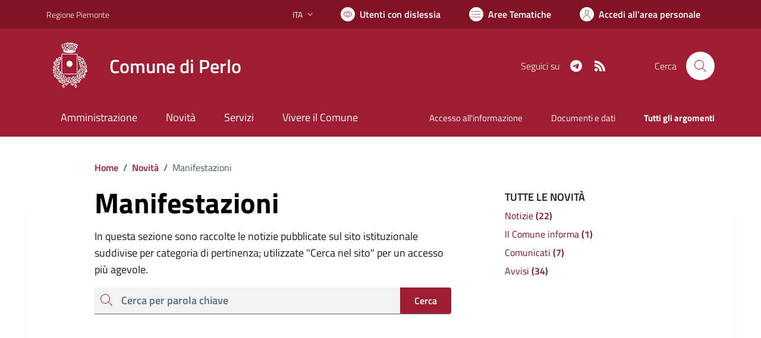

--- FILE ---
content_type: text/html; charset=utf-8
request_url: https://www.comune.perlo.cn.it/services/v1/ashx_master/carica_random_ricerca.ashx
body_size: 196
content:

						<li role='listitem'>
							<a href='/servizi/faq/80/Richiedere-il-certificato-di-stato-civile'>
								Richiedere il certificato di stato civile
							</a>
						</li>
						<li role='listitem'>
							<a href='/servizi/faq/97/Iscrizione-anagrafica-per-cittadini-europei'>
								Iscrizione anagrafica per cittadini europei
							</a>
						</li>
						<li role='listitem'>
							<a href='/servizi/faq/84/Richiedere-il-certificato-di-iscrizione-alle-liste-elettorali'>
								Richiedere il certificato di iscrizione alle liste elettorali
							</a>
						</li>
						<li role='listitem'>
							<a href='/servizi/faq/88/Presentare-la-dichiarazione-sostitutiva-atto-di-notoriet-c3-a0'>
								Presentare la dichiarazione sostitutiva atto di notorietà
							</a>
						</li>